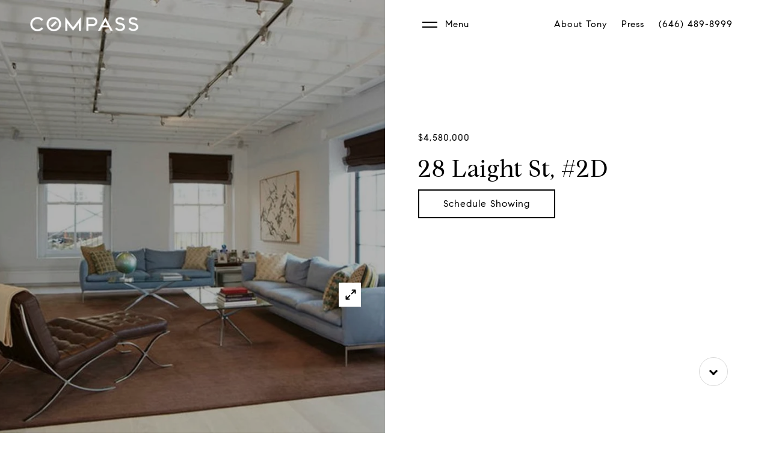

--- FILE ---
content_type: text/html; charset=utf-8
request_url: https://bss.luxurypresence.com/buttons/googleOneTap?companyId=abf71fa6-caf2-44aa-a990-590a5cfb061a&websiteId=f2ca6370-93bd-4852-9af6-50b17ac764db&pageId=f57aed56-7cae-4347-9052-7dbb75d384ad&sourceUrl=https%3A%2F%2Ftonysargentnyc.com%2Fproperties%2F28-laight-street-unit-2d-new-york-ny-10013-us&pageMeta=%7B%22sourceResource%22%3A%22properties%22%2C%22pageElementId%22%3A%221af1a10b-86f2-4d1f-9662-57330c5e8b7f%22%2C%22pageQueryVariables%22%3A%7B%22property%22%3A%7B%22id%22%3A%221af1a10b-86f2-4d1f-9662-57330c5e8b7f%22%7D%2C%22properties%22%3A%7B%22relatedNeighborhoodPropertyId%22%3A%221af1a10b-86f2-4d1f-9662-57330c5e8b7f%22%2C%22sort%22%3A%22salesPrice%22%7D%2C%22neighborhood%22%3A%7B%7D%2C%22pressReleases%22%3A%7B%22propertyId%22%3A%221af1a10b-86f2-4d1f-9662-57330c5e8b7f%22%7D%7D%7D
body_size: 2870
content:
<style>
  html, body {margin: 0; padding: 0;}
</style>
<script src="https://accounts.google.com/gsi/client" async defer></script>
<script>
const parseURL = (url) => {
    const a = document.createElement('a');
    a.href = url;
    return a.origin;
}

const login = (token, provider, source)  => {
  const origin = (window.location != window.parent.location)
    ? parseURL(document.referrer)
    : window.location.origin;  
  const xhr = new XMLHttpRequest();
  xhr.responseType = 'json';
  xhr.onreadystatechange = function() {
    if (xhr.readyState === 4) {
      const response = xhr.response;
      const msg = {
        event: response.status,
        provider: provider,
        source: source,
        token: token
      }
      window.parent.postMessage(msg, origin);
    }
  }
  xhr.withCredentials = true;
  xhr.open('POST', `${origin}/api/v1/auth/login`, true);
  xhr.setRequestHeader("Content-Type", "application/json;charset=UTF-8");
  xhr.send(JSON.stringify({
    token,
    provider,
    source,
    websiteId: 'f2ca6370-93bd-4852-9af6-50b17ac764db',
    companyId: 'abf71fa6-caf2-44aa-a990-590a5cfb061a',
    pageId: 'f57aed56-7cae-4347-9052-7dbb75d384ad',
    sourceUrl: 'https://tonysargentnyc.com/properties/28-laight-street-unit-2d-new-york-ny-10013-us',
    pageMeta: '{"sourceResource":"properties","pageElementId":"1af1a10b-86f2-4d1f-9662-57330c5e8b7f","pageQueryVariables":{"property":{"id":"1af1a10b-86f2-4d1f-9662-57330c5e8b7f"},"properties":{"relatedNeighborhoodPropertyId":"1af1a10b-86f2-4d1f-9662-57330c5e8b7f","sort":"salesPrice"},"neighborhood":{},"pressReleases":{"propertyId":"1af1a10b-86f2-4d1f-9662-57330c5e8b7f"}}}',
    utm: '',
    referrer: ''
  }));
}

function getExpirationCookie(expiresInMiliseconds) {
  const tomorrow  = new Date(Date.now() + expiresInMiliseconds); // The Date object returns today's timestamp
  return `tonysargentnyc.com-SID=true; expires=${tomorrow.toUTCString()}; path=/; Secure; SameSite=None`;
}

function handleCredentialResponse(response) {
  document.cookie = getExpirationCookie(24 * 60 * 60 * 1000); // 1 day
  login(response.credential, 'GOOGLE', 'GOOGLE_SIGN_ON');
}

function handleClose() {
  const msg = {
    event: 'cancel',
    provider: 'GOOGLE',
    source: 'GOOGLE_SIGN_ON'
  }
  const origin = (window.location != window.parent.location)
    ? parseURL(document.referrer)
    : window.location.origin;
  window.parent.postMessage(msg, origin);
  document.cookie = getExpirationCookie(2 * 60 * 60 * 1000); // 2 hours
}

</script>
<div id="g_id_onload"
  data-client_id="673515100752-7s6f6j0qab4skl22cjpp7eirb2rjmfcg.apps.googleusercontent.com"
  data-callback="handleCredentialResponse"
  data-intermediate_iframe_close_callback="handleClose"
  data-state_cookie_domain = "tonysargentnyc.com"
  data-allowed_parent_origin="https://tonysargentnyc.com"
  data-skip_prompt_cookie="tonysargentnyc.com-SID"
  data-cancel_on_tap_outside="false"
></div>

--- FILE ---
content_type: application/javascript; charset=UTF-8
request_url: https://tonysargentnyc.com/cdn-cgi/challenge-platform/h/b/scripts/jsd/d251aa49a8a3/main.js?
body_size: 9835
content:
window._cf_chl_opt={AKGCx8:'b'};~function(M6,lO,lC,lB,lS,lW,lo,lx,M0,M1){M6=F,function(l,M,MB,M5,P,h){for(MB={l:270,M:321,P:432,h:497,K:290,H:378,L:219,b:499,Q:458,E:283,Y:295,k:293},M5=F,P=l();!![];)try{if(h=-parseInt(M5(MB.l))/1*(-parseInt(M5(MB.M))/2)+-parseInt(M5(MB.P))/3+parseInt(M5(MB.h))/4*(parseInt(M5(MB.K))/5)+parseInt(M5(MB.H))/6*(-parseInt(M5(MB.L))/7)+-parseInt(M5(MB.b))/8*(parseInt(M5(MB.Q))/9)+-parseInt(M5(MB.E))/10+parseInt(M5(MB.Y))/11*(parseInt(M5(MB.k))/12),M===h)break;else P.push(P.shift())}catch(K){P.push(P.shift())}}(N,664381),lO=this||self,lC=lO[M6(460)],lB=null,lS=lf(),lW=function(w5,w4,w3,w1,MQ,M,P,h,K){return w5={l:331,M:481,P:475,h:341,K:423},w4={l:393,M:233,P:297,h:399,K:470,H:363,L:368,b:490,Q:472,E:226,Y:343,k:233,y:405,I:372,v:361,T:217,V:285,Z:233,c:399,e:285,g:376,d:381,z:333,i:267,X:343,O:267,C:372,B:233},w3={l:470,M:309},w1={l:226,M:309,P:267,h:304,K:476,H:463,L:300,b:476,Q:304,E:476,Y:463,k:278,y:338,I:400,v:251,T:452,V:343,Z:400,c:234,e:457,g:400,d:294,z:325,i:296,X:318,O:233,C:354,B:262,m:263,J:281,G:289,a:383,U:248,s:314,A:242,f:425,S:348,n:494,W:252,o:304,x:403,R:362,D:343,j:400,N0:217,N1:343,N2:398,N3:314,N4:424,N5:467,N6:400,N7:343,N8:357,N9:237,NN:362,Nt:343,Nu:425,NF:415,Nl:437,NM:329,NP:375,Nw:369,Nh:333},MQ=M6,M={'ugSoZ':MQ(w5.l),'dLIOh':function(H,L){return H<L},'QbPEV':function(H,L){return H+L},'McMgU':function(H,L){return H===L},'EsiGX':function(H,L){return H<L},'RKSFa':function(H,L){return H-L},'bHGmq':function(H,L){return H(L)},'AjGiH':function(H,L){return H<<L},'rWPcd':function(H,L){return H>L},'LLvON':function(H,L){return H<<L},'zmNwQ':function(H,L){return L&H},'kJFpJ':function(H,L){return H-L},'hUSmo':function(H,L){return H<L},'hLHWk':function(H,L){return H<<L},'npgxE':function(H,L){return H(L)},'aSQtr':function(H,L){return L!==H},'vUdAq':MQ(w5.M),'paoTI':MQ(w5.P),'GgPKg':function(H,L){return H>L},'BuMFP':function(H,L){return H==L},'gALIt':function(H,L){return H==L},'EXzWa':function(H,L){return H(L)},'iPciF':function(H,L){return H<<L},'YdfYd':function(H,L){return H==L},'cpUYq':function(H,L){return H==L},'QQgWU':function(H,L){return H|L},'FDBir':function(H,L){return L==H},'CEKQQ':function(H,L){return H|L},'acYNw':function(H,L){return L==H},'wUcqm':function(H,L){return H>L},'kkCqK':function(H,L){return H<L},'KUVxT':function(H,L){return L!=H},'DnHuM':function(H,L){return H*L},'FZkTn':function(H,L){return H(L)},'qmUfn':function(H,L){return H==L},'OZlht':function(H,L){return H(L)},'EVCID':function(H,L){return L&H},'wNIHa':function(H,L){return L==H},'ltkFa':function(H,L){return L&H},'EpNtn':function(H,L){return H(L)},'RdyXc':function(H,L){return L*H},'qzXyh':function(H,L){return H<L}},P=String[MQ(w5.h)],h={'h':function(H,Pj){return Pj={l:392,M:364,P:307,h:267,K:328,H:345,L:309,b:254,Q:343,E:353},null==H?'':h.g(H,6,function(L,PD,ME,Q,E,Y,k,y,I){if(PD={l:328},ME=F,ME(Pj.l)!==ME(Pj.M))return ME(Pj.P)[ME(Pj.h)](L);else for(Q={},Q[ME(Pj.K)]=function(T,V){return T+V},E=Q,Y=y[ME(Pj.H)](I),k=0;k<Y[ME(Pj.L)];k++)if(y=Y[k],'f'===y&&(y='N'),X[y]){for(I=0;I<O[Y[k]][ME(Pj.L)];-1===C[y][ME(Pj.b)](B[Y[k]][I])&&(m(J[Y[k]][I])||G[y][ME(Pj.Q)]('o.'+a[Y[k]][I])),I++);}else U[y]=s[Y[k]][ME(Pj.E)](function(o,MY){return MY=ME,E[MY(PD.l)]('o.',o)})})},'g':function(H,L,Q,Mk,E,Y,y,I,T,V,Z,z,i,X,O,C,B,J,U){if(Mk=MQ,null==H)return'';for(Y={},y={},I='',T=2,V=3,Z=2,z=[],i=0,X=0,O=0;M[Mk(w1.l)](O,H[Mk(w1.M)]);O+=1)if(C=H[Mk(w1.P)](O),Object[Mk(w1.h)][Mk(w1.K)][Mk(w1.H)](Y,C)||(Y[C]=V++,y[C]=!0),B=M[Mk(w1.L)](I,C),Object[Mk(w1.h)][Mk(w1.b)][Mk(w1.H)](Y,B))I=B;else{if(Object[Mk(w1.Q)][Mk(w1.E)][Mk(w1.Y)](y,I)){if(M[Mk(w1.k)](Mk(w1.y),Mk(w1.y))){if(256>I[Mk(w1.I)](0)){for(E=0;M[Mk(w1.v)](E,Z);i<<=1,X==M[Mk(w1.T)](L,1)?(X=0,z[Mk(w1.V)](Q(i)),i=0):X++,E++);for(J=I[Mk(w1.Z)](0),E=0;8>E;i=J&1.15|i<<1.79,L-1==X?(X=0,z[Mk(w1.V)](M[Mk(w1.c)](Q,i)),i=0):X++,J>>=1,E++);}else{for(J=1,E=0;E<Z;i=M[Mk(w1.e)](i,1)|J,L-1==X?(X=0,z[Mk(w1.V)](Q(i)),i=0):X++,J=0,E++);for(J=I[Mk(w1.g)](0),E=0;M[Mk(w1.d)](16,E);i=M[Mk(w1.z)](i,1)|M[Mk(w1.i)](J,1),X==M[Mk(w1.X)](L,1)?(X=0,z[Mk(w1.V)](Q(i)),i=0):X++,J>>=1,E++);}T--,0==T&&(T=Math[Mk(w1.O)](2,Z),Z++),delete y[I]}else U={},U[Mk(w1.C)]=Mk(w1.B),U[Mk(w1.m)]=I.r,U[Mk(w1.J)]=M[Mk(w1.G)],P[Mk(w1.a)][Mk(w1.U)](U,'*')}else for(J=Y[I],E=0;M[Mk(w1.s)](E,Z);i=M[Mk(w1.A)](i,1)|1.41&J,L-1==X?(X=0,z[Mk(w1.V)](M[Mk(w1.f)](Q,i)),i=0):X++,J>>=1,E++);I=(T--,T==0&&(T=Math[Mk(w1.O)](2,Z),Z++),Y[B]=V++,String(C))}if(''!==I){if(M[Mk(w1.S)](M[Mk(w1.n)],M[Mk(w1.W)])){if(Object[Mk(w1.o)][Mk(w1.b)][Mk(w1.Y)](y,I)){if(M[Mk(w1.x)](256,I[Mk(w1.I)](0))){for(E=0;E<Z;i<<=1,M[Mk(w1.R)](X,L-1)?(X=0,z[Mk(w1.D)](Q(i)),i=0):X++,E++);for(J=I[Mk(w1.j)](0),E=0;8>E;i=i<<1|M[Mk(w1.i)](J,1),M[Mk(w1.N0)](X,L-1)?(X=0,z[Mk(w1.N1)](M[Mk(w1.N2)](Q,i)),i=0):X++,J>>=1,E++);}else{for(J=1,E=0;M[Mk(w1.N3)](E,Z);i=M[Mk(w1.N4)](i,1)|J,M[Mk(w1.N5)](X,L-1)?(X=0,z[Mk(w1.V)](Q(i)),i=0):X++,J=0,E++);for(J=I[Mk(w1.N6)](0),E=0;16>E;i=i<<1|J&1,M[Mk(w1.N0)](X,L-1)?(X=0,z[Mk(w1.N7)](Q(i)),i=0):X++,J>>=1,E++);}T--,M[Mk(w1.N8)](0,T)&&(T=Math[Mk(w1.O)](2,Z),Z++),delete y[I]}else for(J=Y[I],E=0;E<Z;i=M[Mk(w1.N9)](i<<1,J&1.24),M[Mk(w1.NN)](X,L-1)?(X=0,z[Mk(w1.Nt)](M[Mk(w1.Nu)](Q,i)),i=0):X++,J>>=1,E++);T--,M[Mk(w1.NF)](0,T)&&Z++}else H(),L[Mk(w1.Nl)]!==Mk(w1.NM)&&(Y[Mk(w1.NP)]=O,y())}for(J=2,E=0;E<Z;i=M[Mk(w1.Nw)](i<<1,J&1.89),L-1==X?(X=0,z[Mk(w1.Nt)](Q(i)),i=0):X++,J>>=1,E++);for(;;)if(i<<=1,X==L-1){z[Mk(w1.Nt)](Q(i));break}else X++;return z[Mk(w1.Nh)]('')},'j':function(H,w2,Mr){return w2={l:400},Mr=MQ,null==H?'':M[Mr(w3.l)]('',H)?null:h.i(H[Mr(w3.M)],32768,function(L,My){return My=Mr,H[My(w2.l)](L)})},'i':function(H,L,Q,MI,E,Y,y,I,T,V,Z,z,i,X,O,C,J,B){for(MI=MQ,E=[],Y=4,y=4,I=3,T=[],z=Q(0),i=L,X=1,V=0;M[MI(w4.l)](3,V);E[V]=V,V+=1);for(O=0,C=Math[MI(w4.M)](2,2),Z=1;C!=Z;B=z&i,i>>=1,i==0&&(i=L,z=Q(X++)),O|=(M[MI(w4.P)](0,B)?1:0)*Z,Z<<=1);switch(O){case 0:for(O=0,C=Math[MI(w4.M)](2,8),Z=1;M[MI(w4.h)](Z,C);B=z&i,i>>=1,M[MI(w4.K)](0,i)&&(i=L,z=Q(X++)),O|=M[MI(w4.H)](0<B?1:0,Z),Z<<=1);J=M[MI(w4.L)](P,O);break;case 1:for(O=0,C=Math[MI(w4.M)](2,16),Z=1;Z!=C;B=i&z,i>>=1,M[MI(w4.b)](0,i)&&(i=L,z=M[MI(w4.Q)](Q,X++)),O|=(M[MI(w4.E)](0,B)?1:0)*Z,Z<<=1);J=P(O);break;case 2:return''}for(V=E[3]=J,T[MI(w4.Y)](J);;){if(X>H)return'';for(O=0,C=Math[MI(w4.k)](2,I),Z=1;C!=Z;B=M[MI(w4.y)](z,i),i>>=1,M[MI(w4.I)](0,i)&&(i=L,z=Q(X++)),O|=Z*(0<B?1:0),Z<<=1);switch(J=O){case 0:for(O=0,C=Math[MI(w4.k)](2,8),Z=1;Z!=C;B=M[MI(w4.v)](z,i),i>>=1,M[MI(w4.T)](0,i)&&(i=L,z=M[MI(w4.V)](Q,X++)),O|=(0<B?1:0)*Z,Z<<=1);E[y++]=P(O),J=y-1,Y--;break;case 1:for(O=0,C=Math[MI(w4.Z)](2,16),Z=1;M[MI(w4.c)](Z,C);B=i&z,i>>=1,0==i&&(i=L,z=M[MI(w4.e)](Q,X++)),O|=M[MI(w4.g)](M[MI(w4.d)](0,B)?1:0,Z),Z<<=1);E[y++]=P(O),J=y-1,Y--;break;case 2:return T[MI(w4.z)]('')}if(0==Y&&(Y=Math[MI(w4.k)](2,I),I++),E[J])J=E[J];else if(y===J)J=V+V[MI(w4.i)](0);else return null;T[MI(w4.X)](J),E[y++]=V+J[MI(w4.O)](0),Y--,V=J,M[MI(w4.C)](0,Y)&&(Y=Math[MI(w4.B)](2,I),I++)}}},K={},K[MQ(w5.K)]=h.h,K}(),lo={},lo[M6(480)]='o',lo[M6(388)]='s',lo[M6(414)]='u',lo[M6(441)]='z',lo[M6(279)]='n',lo[M6(315)]='I',lo[M6(298)]='b',lx=lo,lO[M6(478)]=function(M,P,h,K,wn,wS,wf,Mc,H,Q,E,Y,y,I,T){if(wn={l:464,M:311,P:334,h:284,K:337,H:442,L:284,b:474,Q:468,E:484,Y:474,k:484,y:326,I:411,v:309,T:336,V:371,Z:483,c:246,e:400,g:303,d:343,z:273,i:244,X:486,O:271,C:236,B:412,m:259,J:352,G:397,a:236,U:260,s:233,A:273,f:238,S:256,n:443,W:479},wS={l:306,M:309,P:334,h:426,K:408},wf={l:230,M:230,P:331,h:304,K:476,H:463,L:343},Mc=M6,H={'fdxdb':function(V,Z){return Z===V},'AvzPQ':function(V,Z){return V+Z},'yngts':function(V,Z){return V>Z},'gFwaI':function(V,Z){return V-Z},'OjIcN':function(V,Z){return V(Z)},'pbCrp':function(V,Z){return Z&V},'YcGIk':function(V,Z){return V==Z},'wVJAl':function(V,Z){return V<Z},'coseY':function(V,Z){return V<<Z},'jjuHZ':function(V,Z){return V-Z},'YZqqj':function(V,Z){return V(Z)},'acFCC':function(V,Z){return V>Z},'wWrCT':function(V,Z){return V|Z},'RnUkC':function(V,Z){return V&Z},'DKRDH':function(V,Z){return Z===V},'vglCy':Mc(wn.l),'zQztL':Mc(wn.M),'NgyQe':function(V,Z,g){return V(Z,g)},'meqOg':function(V,Z,g){return V(Z,g)}},H[Mc(wn.P)](null,P)||void 0===P)return K;for(Q=lj(P),M[Mc(wn.h)][Mc(wn.K)]&&(Q=Q[Mc(wn.H)](M[Mc(wn.L)][Mc(wn.K)](P))),Q=M[Mc(wn.b)][Mc(wn.Q)]&&M[Mc(wn.E)]?M[Mc(wn.Y)][Mc(wn.Q)](new M[(Mc(wn.k))](Q)):function(V,Mg,Z){for(Mg=Mc,V[Mg(wS.l)](),Z=0;Z<V[Mg(wS.M)];H[Mg(wS.P)](V[Z],V[Z+1])?V[Mg(wS.h)](H[Mg(wS.K)](Z,1),1):Z+=1);return V}(Q),E='nAsAaAb'.split('A'),E=E[Mc(wn.y)][Mc(wn.I)](E),Y=0;Y<Q[Mc(wn.v)];Y++)if(H[Mc(wn.T)](H[Mc(wn.V)],H[Mc(wn.Z)])){if(H[Mc(wn.c)](256,NI[Mc(wn.e)](0))){for(ti=0;tX<tO;tB<<=1,tm==H[Mc(wn.g)](tJ,1)?(tG=0,ta[Mc(wn.d)](H[Mc(wn.z)](tq,tU)),ts=0):tA++,tC++);for(tf=tS[Mc(wn.e)](0),tn=0;8>tW;tx=tR<<1|H[Mc(wn.i)](tD,1),H[Mc(wn.X)](tj,u0-1)?(u1=0,u2[Mc(wn.d)](u3(u4)),u5=0):u6++,u7>>=1,to++);}else{for(u8=1,u9=0;H[Mc(wn.O)](uN,ut);uF=H[Mc(wn.C)](ul,1)|uM,H[Mc(wn.X)](uP,H[Mc(wn.B)](uw,1))?(uh=0,uK[Mc(wn.d)](H[Mc(wn.m)](uH,uL)),ub=0):uQ++,uE=0,uu++);for(uY=uk[Mc(wn.e)](0),ur=0;H[Mc(wn.J)](16,uy);uv=H[Mc(wn.G)](H[Mc(wn.a)](uT,1),H[Mc(wn.U)](uV,1)),uZ==uc-1?(ue=0,ug[Mc(wn.d)](ud(uz)),up=0):ui++,uX>>=1,uI++);}tV--,tZ==0&&(tc=te[Mc(wn.s)](2,tg),td++),delete tz[tp]}else(y=Q[Y],I=lD(M,P,y),H[Mc(wn.A)](E,I))?(T=H[Mc(wn.P)]('s',I)&&!M[Mc(wn.f)](P[y]),Mc(wn.S)===h+y?L(h+y,I):T||H[Mc(wn.n)](L,h+y,P[y])):H[Mc(wn.W)](L,h+y,I);return K;function L(V,Z,Me){Me=Mc,Me(wf.l)!==Me(wf.M)?M(Me(wf.P)):(Object[Me(wf.h)][Me(wf.K)][Me(wf.H)](K,Z)||(K[Z]=[]),K[Z][Me(wf.L)](V))}},M0=M6(409)[M6(344)](';'),M1=M0[M6(326)][M6(411)](M0),lO[M6(268)]=function(M,P,wx,wo,Md,h,K,H,L,Q,E){for(wx={l:459,M:345,P:309,h:459,K:309,H:254,L:343,b:353},wo={l:440},Md=M6,h={},h[Md(wx.l)]=function(Y,k){return Y<k},K=h,H=Object[Md(wx.M)](P),L=0;L<H[Md(wx.P)];L++)if(Q=H[L],Q==='f'&&(Q='N'),M[Q]){for(E=0;K[Md(wx.h)](E,P[H[L]][Md(wx.K)]);-1===M[Q][Md(wx.H)](P[H[L]][E])&&(M1(P[H[L]][E])||M[Q][Md(wx.L)]('o.'+P[H[L]][E])),E++);}else M[Q]=P[H[L]][Md(wx.b)](function(Y,Mz){if(Mz=Md,Mz(wo.l)===Mz(wo.l))return'o.'+Y;else h=K[H]})},M3();function F(t,u,l,M){return t=t-216,l=N(),M=l[t],M}function lJ(Ms,M9,M,P,h,K){return Ms={l:428,M:279,P:433},M9=M6,M={},M[M9(Ms.l)]=M9(Ms.M),P=M,h=lO[M9(Ms.P)],!h?null:(K=h.i,typeof K!==P[M9(Ms.l)]||K<30)?null:K}function M4(h,K,hN,MC,H,L,b,Q){if(hN={l:466,M:445,P:347,h:262,K:291,H:331,L:354,b:263,Q:281,E:331,Y:383,k:248,y:262,I:263,v:281,T:274,V:232},MC=M6,H={},H[MC(hN.l)]=MC(hN.M),H[MC(hN.P)]=MC(hN.h),L=H,!h[MC(hN.K)])return;K===MC(hN.H)?MC(hN.M)===L[MC(hN.l)]?(b={},b[MC(hN.L)]=L[MC(hN.P)],b[MC(hN.b)]=h.r,b[MC(hN.Q)]=MC(hN.E),lO[MC(hN.Y)][MC(hN.k)](b,'*')):b():(Q={},Q[MC(hN.L)]=MC(hN.y),Q[MC(hN.I)]=h.r,Q[MC(hN.v)]=MC(hN.T),Q[MC(hN.V)]=K,lO[MC(hN.Y)][MC(hN.k)](Q,'*'))}function lG(MS,MN,l){return MS={l:401,M:386},MN=M6,l={'yIxLG':function(M,P){return P!==M},'xnQRx':function(M){return M()}},l[MN(MS.l)](l[MN(MS.M)](lJ),null)}function lU(Mj,Ml,l){return Mj={l:433,M:231},Ml=M6,l=lO[Ml(Mj.l)],Math[Ml(Mj.M)](+atob(l.t))}function ls(P2,MM,M,P,h,K,H){return P2={l:391,M:456,P:231,h:286,K:391,H:456,L:224,b:453,Q:307,E:267},MM=M6,M={},M[MM(P2.l)]=function(L,b){return L>b},M[MM(P2.M)]=function(L,b){return b!==L},P=M,h=3600,K=lU(),H=Math[MM(P2.P)](Date[MM(P2.h)]()/1e3),P[MM(P2.K)](H-K,h)?P[MM(P2.H)](MM(P2.L),MM(P2.b))?![]:MM(P2.Q)[MM(P2.E)](M):!![]}function lf(Pt,MH){return Pt={l:465},MH=M6,crypto&&crypto[MH(Pt.l)]?crypto[MH(Pt.l)]():''}function lm(l,MU,Mq,M7,M,P){MU={l:482,M:394,P:461,h:316,K:394,H:339,L:313,b:431,Q:280},Mq={l:417,M:407},M7=M6,M={'GmDPu':M7(MU.l),'EnyxU':function(h){return h()},'jotMs':function(h){return h()},'GUNUS':function(h,K){return h!==K},'GTHmS':M7(MU.M),'kLuBh':function(h,K,H){return h(K,H)}},P=M[M7(MU.P)](M2),lA(P.r,function(h,M8){M8=M7,typeof l===M[M8(Mq.l)]&&l(h),M[M8(Mq.M)](la)}),P.e&&(M[M7(MU.h)](M7(MU.K),M[M7(MU.H)])?M(M7(MU.L)):M[M7(MU.b)](ln,M7(MU.Q),P.e))}function M2(wj,Mp,P,h,K,H,L,b){P=(wj={l:287,M:485,P:239,h:422,K:389,H:374,L:495,b:373,Q:396,E:340,Y:498,k:448,y:382,I:247,v:243},Mp=M6,{'Pdyps':function(Q,E,Y,k,y){return Q(E,Y,k,y)},'SVeNf':function(Q,E,Y,k,y){return Q(E,Y,k,y)},'SkTWt':Mp(wj.l)});try{return h=lC[Mp(wj.M)](Mp(wj.P)),h[Mp(wj.h)]=Mp(wj.K),h[Mp(wj.H)]='-1',lC[Mp(wj.L)][Mp(wj.b)](h),K=h[Mp(wj.Q)],H={},H=P[Mp(wj.E)](pRIb1,K,K,'',H),H=P[Mp(wj.Y)](pRIb1,K,K[P[Mp(wj.k)]]||K[Mp(wj.y)],'n.',H),H=pRIb1(K,h[Mp(wj.I)],'d.',H),lC[Mp(wj.L)][Mp(wj.v)](h),L={},L.r=H,L.e=null,L}catch(Q){return b={},b.r={},b.e=Q,b}}function lD(l,M,P,wc,MT,h,K,wV,Y,k,y,H){h=(wc={l:332,M:480,P:482,h:302,K:390,H:245,L:249,b:469,Q:429,E:355,Y:342,k:327,y:360,I:454,v:344,T:304,V:476,Z:463,c:319,e:400,g:269,d:343,z:451,i:400,X:473,O:228,C:250,B:450,m:356,J:299,G:496,a:356,U:343,s:400,A:438,f:233,S:225,n:404,W:343,o:275,x:257,R:233,D:335,j:330,N0:330,N1:474,N2:221,N3:255,N4:474,N5:379,N6:277,N7:366},MT=M6,{'AZTCJ':function(L,Q){return L>Q},'qBPmG':function(L,Q){return L<Q},'ZQPmC':function(L,Q){return L(Q)},'xHvMc':function(L,Q){return L>Q},'DGXks':function(L,Q){return L<<Q},'zLnIc':function(L,Q){return Q&L},'nnNKN':function(L,Q){return Q==L},'kkBff':function(L,Q){return L-Q},'NJUjn':function(L,Q){return L<<Q},'sUaoT':function(L,Q){return L==Q},'tuDvB':function(L,Q){return L==Q},'VUlfp':function(L,Q){return L&Q},'beUvz':function(L,Q){return L==Q},'oUmCf':function(L,Q){return L(Q)},'jwchZ':function(L,Q){return Q==L},'MJwtn':function(L,Q){return Q!==L},'vvxuz':MT(wc.l),'ZLiGM':function(L,Q){return Q==L},'aEKEK':function(L,Q){return L===Q},'RvmrN':function(L,Q){return L==Q},'lJaLe':MT(wc.M),'ILtxl':function(L,Q){return Q===L},'VZyIW':function(L,Q){return L==Q},'npkGz':function(L,Q){return L===Q},'MMuba':function(L,Q){return L==Q},'xOihf':MT(wc.P),'prvPl':function(L,Q,E){return L(Q,E)}});try{K=M[P]}catch(L){return h[MT(wc.h)](MT(wc.K),h[MT(wc.H)])?'i':(wV={l:307,M:267},null==h?'':K.g(H,6,function(E,MV){return MV=MT,MV(wV.l)[MV(wV.M)](E)}))}if(h[MT(wc.L)](null,K))return h[MT(wc.b)](void 0,K)?'u':'x';if(h[MT(wc.Q)](h[MT(wc.E)],typeof K)){if(h[MT(wc.Y)](MT(wc.k),MT(wc.y))){for(Y=MT(wc.I)[MT(wc.v)]('|'),k=0;!![];){switch(Y[k++]){case'0':if(Ns[MT(wc.T)][MT(wc.V)][MT(wc.Z)](NA,Nf)){if(h[MT(wc.c)](256,ub[MT(wc.e)](0))){for(FE=0;h[MT(wc.g)](FY,Fk);Fy<<=1,Fv-1==FI?(FT=0,FV[MT(wc.d)](h[MT(wc.z)](FZ,Fc)),Fe=0):Fg++,Fr++);for(y=Fd[MT(wc.i)](0),Fz=0;h[MT(wc.X)](8,Fp);FX=h[MT(wc.O)](FO,1)|h[MT(wc.C)](y,1),h[MT(wc.B)](FC,h[MT(wc.m)](FB,1))?(Fm=0,FJ[MT(wc.d)](FG(Fa)),Fq=0):FU++,y>>=1,Fi++);}else{for(y=1,Fs=0;FA<Ff;Fn=h[MT(wc.J)](FW,1)|y,h[MT(wc.G)](Fo,h[MT(wc.a)](Fx,1))?(FR=0,FD[MT(wc.U)](Fj(l0)),l1=0):l2++,y=0,FS++);for(y=l3[MT(wc.s)](0),l4=0;16>l5;l7=h[MT(wc.O)](l8,1)|h[MT(wc.C)](y,1),h[MT(wc.A)](l9,lN-1)?(lt=0,lu[MT(wc.U)](lF(ll)),lM=0):lP++,y>>=1,l6++);}FP--,Fw==0&&(Fh=FK[MT(wc.f)](2,FH),FL++),delete Fb[FQ]}else for(y=tW[to],tx=0;tR<tD;u0=u1<<1.06|h[MT(wc.S)](y,1),h[MT(wc.n)](u2,u3-1)?(u4=0,u5[MT(wc.W)](h[MT(wc.o)](u6,u7)),u8=0):u9++,y>>=1,tj++);continue;case'1':uK=uH(uL);continue;case'2':uP[uw]=uh++;continue;case'3':uN--;continue;case'4':h[MT(wc.x)](0,ut)&&(uu=uF[MT(wc.R)](2,ul),uM++);continue}break}}else try{if(h[MT(wc.D)](MT(wc.P),typeof K[MT(wc.j)]))return K[MT(wc.N0)](function(){}),'p'}catch(Y){}}return l[MT(wc.N1)][MT(wc.N2)](K)?'a':h[MT(wc.N3)](K,l[MT(wc.N4)])?'D':K===!0?'T':h[MT(wc.N3)](!1,K)?'F':(H=typeof K,h[MT(wc.N5)](h[MT(wc.N6)],H)?h[MT(wc.N7)](lR,l,K)?'N':'f':lx[H]||'?')}function lR(M,P,w7,Mv,h,K){return w7={l:365,M:365,P:312,h:312,K:304,H:492,L:463,b:254,Q:418},Mv=M6,h={},h[Mv(w7.l)]=function(H,L){return H instanceof L},K=h,K[Mv(w7.M)](P,M[Mv(w7.P)])&&0<M[Mv(w7.h)][Mv(w7.K)][Mv(w7.H)][Mv(w7.L)](P)[Mv(w7.b)](Mv(w7.Q))}function lj(l,we,MZ,M){for(we={l:442,M:345,P:427},MZ=M6,M=[];null!==l;M=M[MZ(we.l)](Object[MZ(we.M)](l)),l=Object[MZ(we.P)](l));return M}function lq(M,MD,MF,P,h){return MD={l:402,M:308},MF=M6,P={},P[MF(MD.l)]=function(K,H){return K<H},h=P,h[MF(MD.l)](Math[MF(MD.M)](),M)}function la(Mx,Mo,Mt,l,M,h,K,H,L){if(Mx={l:389,M:395,P:421,h:493,K:485,H:239,L:422,b:346,Q:374,E:495,Y:373,k:396,y:287,I:382,v:247,T:243,V:272},Mo={l:406},Mt=M6,l={'pELym':Mt(Mx.l),'syiZZ':function(P){return P()},'YacUs':Mt(Mx.M),'FTHVf':function(P,h){return P(h)}},M=lJ(),M===null)return l[Mt(Mx.P)]===Mt(Mx.h)?(h=L[Mt(Mx.K)](Mt(Mx.H)),h[Mt(Mx.L)]=l[Mt(Mx.b)],h[Mt(Mx.Q)]='-1',b[Mt(Mx.E)][Mt(Mx.Y)](h),K=h[Mt(Mx.k)],H={},H=Q(K,K,'',H),H=E(K,K[Mt(Mx.y)]||K[Mt(Mx.I)],'n.',H),H=Y(K,h[Mt(Mx.v)],'d.',H),k[Mt(Mx.E)][Mt(Mx.T)](h),L={},L.r=H,L.e=null,L):void 0;lB=(lB&&l[Mt(Mx.V)](clearTimeout,lB),setTimeout(function(Mu){Mu=Mt,l[Mu(Mo.l)](lm)},M*1e3))}function lA(l,M,PN,P9,P8,P7,MP,P,h,K,H){PN={l:487,M:462,P:288,h:433,K:367,H:359,L:434,b:241,Q:305,E:384,Y:359,k:227,y:351,I:291,v:313,T:430,V:416,Z:439,c:387,e:235,g:235,d:349,z:387,i:264,X:423,O:436},P9={l:253,M:218},P8={l:350,M:301,P:292,h:331,K:253,H:447,L:301},P7={l:313},MP=M6,P={'UqXEV':function(L,b){return L>=b},'IjtwB':function(L,b){return L<b},'uPIRY':function(L,b){return L(b)},'gwkJa':MP(PN.l),'WaCgx':MP(PN.M),'ylXeL':MP(PN.P),'bOUyf':function(L){return L()}},h=lO[MP(PN.h)],console[MP(PN.K)](lO[MP(PN.H)]),K=new lO[(MP(PN.L))](),K[MP(PN.b)](MP(PN.Q),P[MP(PN.E)]+lO[MP(PN.Y)][MP(PN.k)]+MP(PN.y)+h.r),h[MP(PN.I)]&&(K[MP(PN.v)]=5e3,K[MP(PN.T)]=function(Mw){Mw=MP,M(Mw(P7.l))}),K[MP(PN.V)]=function(Mh){Mh=MP,P[Mh(P8.l)](K[Mh(P8.M)],200)&&P[Mh(P8.P)](K[Mh(P8.M)],300)?M(Mh(P8.h)):P[Mh(P8.K)](M,P[Mh(P8.H)]+K[Mh(P8.L)])},K[MP(PN.Z)]=function(MK){MK=MP,P[MK(P9.l)](M,P[MK(P9.M)])},H={'t':P[MP(PN.c)](lU),'lhr':lC[MP(PN.e)]&&lC[MP(PN.g)][MP(PN.d)]?lC[MP(PN.e)][MP(PN.d)]:'','api':h[MP(PN.I)]?!![]:![],'c':P[MP(PN.z)](lG),'payload':l},K[MP(PN.i)](lW[MP(PN.X)](JSON[MP(PN.O)](H)))}function M3(h9,h8,h6,Mi,l,M,P,h,K){if(h9={l:491,M:317,P:329,h:433,K:261,H:216,L:488,b:317,Q:400,E:435,Y:437,k:222,y:446,I:324,v:377,T:419,V:258,Z:310,c:375},h8={l:437,M:329,P:375,h:455},h6={l:455,M:322,P:385,h:491},Mi=M6,l={'gcbJZ':function(H){return H()},'lLzIS':function(H,L){return H===L},'RbaJz':Mi(h9.l),'sdIMI':Mi(h9.M),'iuGGO':function(H,L){return L!==H},'NhLUO':Mi(h9.P),'ZnbBD':function(H,L){return H!==L},'OkfPS':function(H){return H()}},M=lO[Mi(h9.h)],!M)return Mi(h9.K)!==Mi(h9.H);if(!ls())return l[Mi(h9.L)]===Mi(h9.b)?void 0:P[Mi(h9.Q)](h);(P=![],h=function(MX){if(MX=Mi,!P){if(P=!![],!l[MX(h6.l)](ls))return l[MX(h6.M)](l[MX(h6.P)],MX(h6.h))?void 0:![];lm(function(Q){M4(M,Q)})}},l[Mi(h9.E)](lC[Mi(h9.Y)],l[Mi(h9.k)]))?l[Mi(h9.y)](Mi(h9.I),Mi(h9.v))?l[Mi(h9.T)](h):P(h):lO[Mi(h9.V)]?lC[Mi(h9.V)](Mi(h9.Z),h):(K=lC[Mi(h9.c)]||function(){},lC[Mi(h9.c)]=function(MO){MO=Mi,K(),lC[MO(h8.l)]!==MO(h8.M)&&(lC[MO(h8.P)]=K,l[MO(h8.h)](h))})}function N(ht){return ht='OjIcN,error,oUmCf,JBxy9,xOihf,McMgU,number,error on cf_chl_props,event,7|3|4|0|6|5|2|1,997480HaWCRD,Object,EpNtn,now,clientInformation,/cdn-cgi/challenge-platform/h/,ugSoZ,5nqPbCI,api,IjtwB,893892eqjBPS,rWPcd,154EPZUZO,zmNwQ,kkCqK,boolean,NJUjn,QbPEV,status,MJwtn,gFwaI,prototype,POST,sort,7+84$irMshCJgtujDKOe0pw1dk26SAnqUEYcQF9xTRLGHaBP3-o5NybvlzVXImWZf,random,length,DOMContentLoaded,JLwwE,Function,timeout,hUSmo,bigint,GUNUS,zYQMr,kJFpJ,AZTCJ,/b/ov1/0.47781597612689913:1769163940:abzCwbG6wQs9MJUvwcT3CcXy3nPm7vSuOLoGF5ujDlc/,432528lkcNYc,lLzIS,LXuas,UmzWG,LLvON,includes,lHPSK,mKdtm,loading,catch,success,dhXzG,join,fdxdb,VZyIW,DKRDH,getOwnPropertyNames,diBoD,GTHmS,Pdyps,fromCharCode,ILtxl,push,split,keys,pELym,mUFPm,aSQtr,href,UqXEV,/jsd/oneshot/d251aa49a8a3/0.47781597612689913:1769163940:abzCwbG6wQs9MJUvwcT3CcXy3nPm7vSuOLoGF5ujDlc/,acFCC,map,source,lJaLe,kkBff,cpUYq,AdeF3,_cf_chl_opt,KvzeU,ltkFa,BuMFP,DnHuM,gpINT,nhTRZ,prvPl,log,FZkTn,CEKQQ,ROnnE,vglCy,wNIHa,appendChild,tabIndex,onreadystatechange,RdyXc,kPCrM,6rEVibL,MMuba,SSTpq3,qzXyh,navigator,parent,ylXeL,RbaJz,xnQRx,bOUyf,string,display: none,ytbTH,Dezeg,jBKOa,wUcqm,gnxxh,VNwfR,contentWindow,wWrCT,EXzWa,KUVxT,charCodeAt,yIxLG,uJeuI,GgPKg,beUvz,EVCID,syiZZ,EnyxU,AvzPQ,_cf_chl_opt;JJgc4;PJAn2;kJOnV9;IWJi4;OHeaY1;DqMg0;FKmRv9;LpvFx1;cAdz2;PqBHf2;nFZCC5;ddwW5;pRIb1;rxvNi8;RrrrA2;erHi9,TYlZ6,bind,jjuHZ,/invisible/jsd,undefined,FDBir,onload,GmDPu,[native code],OkfPS,aUjz8,YacUs,style,dqxOkgFsyRB,iPciF,npgxE,splice,getPrototypeOf,eOeEj,RvmrN,ontimeout,kLuBh,528780lKTgkH,__CF$cv$params,XMLHttpRequest,iuGGO,stringify,readyState,tuDvB,onerror,vqBzC,symbol,concat,NgyQe,LRmiB4,HBzgf,ZnbBD,gwkJa,SkTWt,errorInfoObject,nnNKN,ZQPmC,RKSFa,eLMzs,0|3|4|2|1,gcbJZ,figke,AjGiH,27coiHWb,VrcNR,document,jotMs,xhr-error,call,XGHsg,randomUUID,zTopI,YdfYd,from,aEKEK,acYNw,chctx,OZlht,xHvMc,Array,TdSjm,hasOwnProperty,svOzO,pRIb1,meqOg,object,SVatR,function,zQztL,Set,createElement,YcGIk,http-code:,sdIMI,pkLOA2,qmUfn,wGcdU,toString,qtuCu,vUdAq,body,sUaoT,1471484KfoeRv,SVeNf,1958200sXYaCQ,AvUEC,gALIt,WaCgx,4207609hzaTLz,CnwA5,isArray,NhLUO,JmHnO,qMWtQ,VUlfp,dLIOh,AKGCx8,DGXks,xhtyn,YvCmG,floor,detail,pow,bHGmq,location,coseY,QQgWU,isNaN,iframe,ClJVx,open,hLHWk,removeChild,pbCrp,vvxuz,yngts,contentDocument,postMessage,ZLiGM,zLnIc,EsiGX,paoTI,uPIRY,indexOf,npkGz,d.cookie,jwchZ,addEventListener,YZqqj,RnUkC,vhLEC,cloudflare-invisible,sid,send,jsd,BrHqm,charAt,rxvNi8,qBPmG,4YnGXSU,wVJAl,FTHVf'.split(','),N=function(){return ht},N()}function ln(h,K,PK,Pw,ML,H,Z,L,b,Q,E,Y,k,y,I,v,T){if(PK={l:370,M:266,P:477,h:323,K:358,H:410,L:282,b:344,Q:241,E:305,Y:449,k:471,y:354,I:265,v:264,T:423,V:220,Z:359,c:380,e:444,g:359,d:444,z:489,i:420,X:276,O:240,C:240,B:229,m:288,J:359,G:227,a:320,U:413,s:434,A:430,f:313,S:433},Pw={l:223},ML=M6,H={'LXuas':function(V,Z){return V(Z)},'BrHqm':function(V,Z){return Z===V},'svOzO':ML(PK.l),'ClJVx':function(V,Z){return V+Z},'xhtyn':function(V,Z){return V+Z}},!lq(0)){if(H[ML(PK.M)](H[ML(PK.P)],H[ML(PK.P)]))return![];else{if(Z={'JmHnO':function(c,g,d){return c(g,d)}},H=!![],!L())return;H[ML(PK.h)](b,function(c,Mb){Mb=ML,Z[Mb(Pw.l)](Y,k,c)})}}b=(L={},L[ML(PK.K)]=h,L[ML(PK.H)]=K,L);try{for(Q=ML(PK.L)[ML(PK.b)]('|'),E=0;!![];){switch(Q[E++]){case'0':v[ML(PK.Q)](ML(PK.E),I);continue;case'1':Y={},Y[ML(PK.Y)]=b,Y[ML(PK.k)]=y,Y[ML(PK.y)]=ML(PK.I),v[ML(PK.v)](lW[ML(PK.T)](Y));continue;case'2':y=(k={},k[ML(PK.V)]=lO[ML(PK.Z)][ML(PK.V)],k[ML(PK.c)]=lO[ML(PK.Z)][ML(PK.c)],k[ML(PK.e)]=lO[ML(PK.g)][ML(PK.d)],k[ML(PK.z)]=lO[ML(PK.Z)][ML(PK.i)],k[ML(PK.X)]=lS,k);continue;case'3':I=H[ML(PK.O)](H[ML(PK.C)](H[ML(PK.B)](ML(PK.m),lO[ML(PK.J)][ML(PK.G)]),ML(PK.a))+T.r,ML(PK.U));continue;case'4':v=new lO[(ML(PK.s))]();continue;case'5':v[ML(PK.A)]=function(){};continue;case'6':v[ML(PK.f)]=2500;continue;case'7':T=lO[ML(PK.S)];continue}break}}catch(Z){}}}()